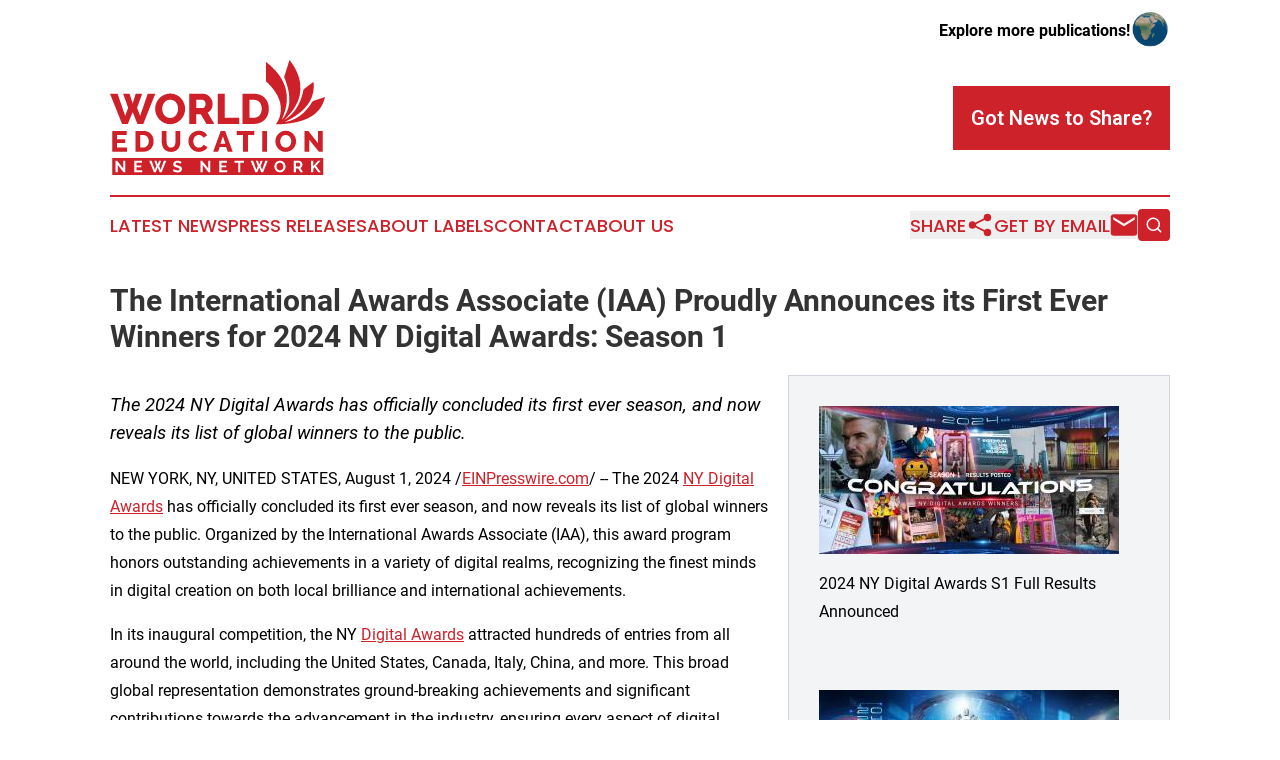

--- FILE ---
content_type: image/svg+xml
request_url: https://cdn.newsmatics.com/agp/sites/worldeducationnewsnetwork-logo-1.svg
body_size: 13215
content:
<?xml version="1.0" encoding="UTF-8" standalone="no"?>
<svg
   xmlns:dc="http://purl.org/dc/elements/1.1/"
   xmlns:cc="http://creativecommons.org/ns#"
   xmlns:rdf="http://www.w3.org/1999/02/22-rdf-syntax-ns#"
   xmlns:svg="http://www.w3.org/2000/svg"
   xmlns="http://www.w3.org/2000/svg"
   xmlns:sodipodi="http://sodipodi.sourceforge.net/DTD/sodipodi-0.dtd"
   xmlns:inkscape="http://www.inkscape.org/namespaces/inkscape"
   id="Layer_1"
   data-name="Layer 1"
   viewBox="0 0 400 213.91"
   version="1.1"
   sodipodi:docname="WorldEducationNewsNetwork-logo-b14-SVG_cropped.svg"
   width="400"
   height="213.91"
   inkscape:version="0.92.3 (2405546, 2018-03-11)">
  <metadata
     id="metadata45">
    <rdf:RDF>
      <cc:Work
         rdf:about="">
        <dc:format>image/svg+xml</dc:format>
        <dc:type
           rdf:resource="http://purl.org/dc/dcmitype/StillImage" />
      </cc:Work>
    </rdf:RDF>
  </metadata>
  <sodipodi:namedview
     pagecolor="#ffffff"
     bordercolor="#666666"
     borderopacity="1"
     objecttolerance="10"
     gridtolerance="10"
     guidetolerance="10"
     inkscape:pageopacity="0"
     inkscape:pageshadow="2"
     inkscape:window-width="640"
     inkscape:window-height="480"
     id="namedview43"
     showgrid="false"
     inkscape:zoom="0.835"
     inkscape:cx="199.99"
     inkscape:cy="106.955"
     inkscape:window-x="0"
     inkscape:window-y="0"
     inkscape:window-maximized="0"
     inkscape:current-layer="Layer_1" />
  <defs
     id="defs4">
    <style
       id="style2">.cls-1{fill:#ce2028;}</style>
  </defs>
  <path
     class="cls-1"
     d="m 324.09,31.65 q 4.78,-15.89 10,-31.65 c 10.25,13.17 18.28,28.68 20,45.49 a 66.84,66.84 0 0 1 -8.74,39.92 c -5.58,10 -13.4,18.49 -21.57,26.42 10.64,-5.85 19.25,-15 25.28,-25.52 5.56,-9.74 9,-20.58 11,-31.58 6.2,-4.71 12.32,-9.55 18.62,-14.15 1.53,13.46 -1,27.55 -8.52,39 -10.58,16.63 -28,27.07 -45.16,35.87 a 65,65 0 0 0 35.62,-17.63 105.35,105.35 0 0 0 16.74,-21.31 c 7.52,-2.59 15.08,-5.07 22.64,-7.55 -2.68,13 -10,25.07 -20.81,32.85 -13.75,10.16 -30.88,14.18 -47.54,16.39 a 200.06,200.06 0 0 1 -23.21,1.48 c 8.91,-11 11,-26.23 8.21,-39.8 -3.78,-16 -14.57,-29.3 -26.39,-40.27 -0.09,-10.81 -0.14,-24.74 -0.14,-36.29 12,9.38 23.16,20.43 30.35,34 A 72.31,72.31 0 0 1 329,76.08 c -0.62,12.34 -4.7,24.14 -9.5,35.42 10.18,-11.29 15.14,-26.74 14.19,-41.84 -0.6,-13.18 -4.79,-25.8 -9.6,-38.01 z"
     id="path6"
     inkscape:connector-curvature="0"
     style="fill:#ce2028" />
  <path
     class="cls-1"
     d="m 24.5,62.8 h 11.95 l 5.69,18 5.69,-18 h 12 l -9.42,26.1 5.7,15.11 14.07,-41.29 H 84.34 L 61.91,118.86 H 51.09 l -8.94,-22 -8.86,22 H 22.38 L 0,62.7 h 14.09 l 14.16,41.29 5.54,-15.11 z"
     id="path8"
     inkscape:connector-curvature="0"
     style="fill:#ce2028" />
  <path
     class="cls-1"
     d="m 111.81,119.35 a 26.13,26.13 0 0 1 -11.38,-2.49 28,28 0 0 1 -8.78,-6.45 29.31,29.31 0 0 1 -5.66,-9.13 28.87,28.87 0 0 1 -2,-10.6 27.91,27.91 0 0 1 2.1,-10.63 28.58,28.58 0 0 1 5.85,-9.06 28.66,28.66 0 0 1 8.9,-6.25 26.94,26.94 0 0 1 11.25,-2.33 26.18,26.18 0 0 1 11.35,2.45 27.88,27.88 0 0 1 8.78,6.49 29.22,29.22 0 0 1 5.61,9.17 28.85,28.85 0 0 1 2,10.44 27.91,27.91 0 0 1 -2.1,10.67 28.64,28.64 0 0 1 -5.81,9.06 28.57,28.57 0 0 1 -8.86,6.29 26.47,26.47 0 0 1 -11.25,2.37 z M 97.18,90.86 a 21.12,21.12 0 0 0 1,6.29 16.68,16.68 0 0 0 2.81,5.41 13.73,13.73 0 0 0 4.63,3.8 13.59,13.59 0 0 0 6.32,1.42 13.44,13.44 0 0 0 6.49,-1.5 14.15,14.15 0 0 0 4.59,-3.91 17,17 0 0 0 2.72,-5.46 21.46,21.46 0 0 0 0.91,-6.21 20.8,20.8 0 0 0 -0.95,-6.29 16,16 0 0 0 -2.84,-5.37 14.1,14.1 0 0 0 -4.63,-3.72 13.74,13.74 0 0 0 -6.29,-1.38 13.37,13.37 0 0 0 -6.44,1.46 14.34,14.34 0 0 0 -4.59,3.83 16.36,16.36 0 0 0 -2.77,5.42 21.81,21.81 0 0 0 -0.96,6.21 z"
     id="path10"
     inkscape:connector-curvature="0"
     style="fill:#ce2028" />
  <path
     class="cls-1"
     d="M 147.32,118.86 V 62.7 h 25.31 a 16.29,16.29 0 0 1 7.32,1.67 19.26,19.26 0 0 1 5.81,4.35 20.3,20.3 0 0 1 3.83,6.14 18,18 0 0 1 1.39,6.88 19.84,19.84 0 0 1 -0.63,5 19.77,19.77 0 0 1 -1.82,4.54 17.42,17.42 0 0 1 -2.89,3.84 17,17 0 0 1 -3.84,2.89 l 12.34,20.85 h -14.63 l -10.76,-18.11 h -8.46 v 18.11 z m 13,-29.42 h 11.87 a 4.89,4.89 0 0 0 3.95,-2.18 8.91,8.91 0 0 0 1.66,-5.57 7.83,7.83 0 0 0 -1.9,-5.54 5.55,5.55 0 0 0 -4.11,-2.06 h -11.5 z"
     id="path12"
     inkscape:connector-curvature="0"
     style="fill:#ce2028" />
  <path
     class="cls-1"
     d="M 200.31,118.86 V 62.7 h 13 v 44.77 h 27.2 v 11.39 z"
     id="path14"
     inkscape:connector-curvature="0"
     style="fill:#ce2028" />
  <path
     class="cls-1"
     d="M 246.57,118.86 V 62.7 h 21 a 30.93,30.93 0 0 1 12.18,2.22 25.18,25.18 0 0 1 8.74,6 25.22,25.22 0 0 1 5.3,8.9 32.91,32.91 0 0 1 1.78,10.87 32.28,32.28 0 0 1 -2,11.59 24.81,24.81 0 0 1 -5.66,8.85 25.32,25.32 0 0 1 -8.82,5.73 31.61,31.61 0 0 1 -11.51,2 z M 282.32,90.7 a 21.77,21.77 0 0 0 -1,-6.76 15.16,15.16 0 0 0 -2.89,-5.26 12.61,12.61 0 0 0 -4.66,-3.4 15.76,15.76 0 0 0 -6.25,-1.19 h -8 v 33.38 h 8 a 15,15 0 0 0 6.33,-1.27 12.71,12.71 0 0 0 4.62,-3.52 16,16 0 0 0 2.85,-5.3 21.47,21.47 0 0 0 1,-6.66 z"
     id="path16"
     inkscape:connector-curvature="0"
     style="fill:#ce2028" />
  <path
     class="cls-1"
     d="m 31.47,162.76 v 7.88 H 4.18 v -38.78 h 26.8 v 7.88 H 13.15 v 7.54 h 15.31 v 7.27 H 13.15 v 8.26 z"
     id="path18"
     inkscape:connector-curvature="0"
     style="fill:#ce2028" />
  <path
     class="cls-1"
     d="m 47.33,170.64 v -38.78 h 14.49 a 21.45,21.45 0 0 1 8.42,1.53 17.27,17.27 0 0 1 6,4.16 17.38,17.38 0 0 1 3.67,6.15 22.68,22.68 0 0 1 1.23,7.52 22.36,22.36 0 0 1 -1.37,8 17.19,17.19 0 0 1 -3.91,6.12 17.53,17.53 0 0 1 -6.13,3.94 21.72,21.72 0 0 1 -7.95,1.4 z m 24.76,-19.47 a 15,15 0 0 0 -0.68,-4.68 10.48,10.48 0 0 0 -2,-3.63 8.61,8.61 0 0 0 -3.22,-2.35 10.84,10.84 0 0 0 -4.32,-0.82 h -5.52 v 23.07 h 5.52 a 10.43,10.43 0 0 0 4.32,-0.9 8.84,8.84 0 0 0 3.2,-2.44 11.11,11.11 0 0 0 2,-3.66 14.74,14.74 0 0 0 0.7,-4.59 z"
     id="path20"
     inkscape:connector-curvature="0"
     style="fill:#ce2028" />
  <path
     class="cls-1"
     d="m 113.55,162.98 a 7.37,7.37 0 0 0 3.88,-1 7.52,7.52 0 0 0 2.57,-2.54 11,11 0 0 0 1.4,-3.64 21.47,21.47 0 0 0 0.41,-4.18 v -19.76 h 9 v 19.8 a 26.91,26.91 0 0 1 -1,7.55 17.21,17.21 0 0 1 -3.12,6.12 14.59,14.59 0 0 1 -5.35,4.13 18.36,18.36 0 0 1 -7.74,1.5 18.06,18.06 0 0 1 -7.93,-1.58 14.61,14.61 0 0 1 -5.33,-4.24 17.49,17.49 0 0 1 -3,-6.15 27.59,27.59 0 0 1 -1,-7.33 v -19.8 h 9 v 19.8 a 20.26,20.26 0 0 0 0.44,4.27 11.3,11.3 0 0 0 1.42,3.61 7.53,7.53 0 0 0 2.54,2.51 7.43,7.43 0 0 0 3.81,0.93 z"
     id="path22"
     inkscape:connector-curvature="0"
     style="fill:#ce2028" />
  <path
     class="cls-1"
     d="m 145.87,150.86 a 19.51,19.51 0 0 1 1.31,-7 18.88,18.88 0 0 1 3.83,-6.2 19.19,19.19 0 0 1 6.08,-4.37 19.08,19.08 0 0 1 8.2,-1.7 18.53,18.53 0 0 1 9.49,2.35 15.2,15.2 0 0 1 6,6.13 l -6.86,4.79 a 8.07,8.07 0 0 0 -1.67,-2.54 8.87,8.87 0 0 0 -2.16,-1.62 9.44,9.44 0 0 0 -2.46,-0.88 13.16,13.16 0 0 0 -2.47,-0.24 9.29,9.29 0 0 0 -4.48,1 10,10 0 0 0 -3.17,2.68 11.21,11.21 0 0 0 -1.86,3.72 15.14,15.14 0 0 0 -0.6,4.21 13.75,13.75 0 0 0 0.71,4.43 11.91,11.91 0 0 0 2.05,3.78 9.79,9.79 0 0 0 3.23,2.59 9.18,9.18 0 0 0 4.23,1 10.92,10.92 0 0 0 2.49,-0.3 9.89,9.89 0 0 0 2.46,-0.93 8.69,8.69 0 0 0 2.16,-1.64 7.5,7.5 0 0 0 1.59,-2.49 l 7.33,4.32 a 11.52,11.52 0 0 1 -2.6,3.83 15.83,15.83 0 0 1 -4,2.84 20.94,20.94 0 0 1 -4.75,1.75 21.2,21.2 0 0 1 -4.92,0.6 17.37,17.37 0 0 1 -7.74,-1.72 19.63,19.63 0 0 1 -6.07,-4.56 20.85,20.85 0 0 1 -3.94,-6.46 20.14,20.14 0 0 1 -1.41,-7.37 z"
     id="path24"
     inkscape:connector-curvature="0"
     style="fill:#ce2028" />
  <path
     class="cls-1"
     d="m 206.09,131.86 h 8.09 l 14.16,38.83 h -9.18 l -3,-8.7 h -12.07 l -2.95,8.7 h -9.19 z m 8.58,24 -4.54,-13.72 -4.64,13.72 z"
     id="path26"
     inkscape:connector-curvature="0"
     style="fill:#ce2028" />
  <path
     class="cls-1"
     d="m 268.36,139.69 h -11.81 v 31 h -9 v -31 h -11.87 v -7.83 h 32.65 z"
     id="path28"
     inkscape:connector-curvature="0"
     style="fill:#ce2028" />
  <path
     class="cls-1"
     d="m 283.09,170.64 v -38.78 h 9 v 38.83 z"
     id="path30"
     inkscape:connector-curvature="0"
     style="fill:#ce2028" />
  <path
     class="cls-1"
     d="m 326.92,170.96 a 18,18 0 0 1 -7.83,-1.69 19.35,19.35 0 0 1 -6.11,-4.41 20.21,20.21 0 0 1 -3.89,-6.36 19.93,19.93 0 0 1 -1.4,-7.33 19.49,19.49 0 0 1 1.4,-7.38 19.89,19.89 0 0 1 4.05,-6.27 19.66,19.66 0 0 1 6.15,-4.31 18.51,18.51 0 0 1 7.8,-1.62 18,18 0 0 1 7.87,1.7 19.21,19.21 0 0 1 6.07,4.48 20.24,20.24 0 0 1 3.88,6.34 20,20 0 0 1 1.37,7.22 19.26,19.26 0 0 1 -1.45,7.38 20.16,20.16 0 0 1 -4,6.27 19.7,19.7 0 0 1 -6.12,4.34 18.22,18.22 0 0 1 -7.79,1.64 z m -10.11,-19.68 a 14.4,14.4 0 0 0 0.65,4.34 11.72,11.72 0 0 0 1.94,3.75 9.64,9.64 0 0 0 3.2,2.63 9.54,9.54 0 0 0 4.38,1 9.29,9.29 0 0 0 4.48,-1 9.58,9.58 0 0 0 3.17,-2.71 11.72,11.72 0 0 0 1.89,-3.77 14.85,14.85 0 0 0 0.63,-4.29 14.47,14.47 0 0 0 -0.66,-4.37 11.07,11.07 0 0 0 -2,-3.72 9.8,9.8 0 0 0 -3.2,-2.57 9.4,9.4 0 0 0 -4.34,-1 9.24,9.24 0 0 0 -4.46,1 9.83,9.83 0 0 0 -3.17,2.65 11.11,11.11 0 0 0 -1.92,3.75 14.84,14.84 0 0 0 -0.59,4.31 z"
     id="path32"
     inkscape:connector-curvature="0"
     style="fill:#ce2028" />
  <path
     class="cls-1"
     d="m 370.83,148.43 v 22.21 h -9 v -38.78 h 7 l 18.1,22.8 v -22.8 h 9 v 38.83 h -7.22 z"
     id="path34"
     inkscape:connector-curvature="0"
     style="fill:#ce2028" />
  <path
     class="cls-1"
     d="m 320.76,193.18 a 5.92,5.92 0 0 0 -2,-1.58 5.68,5.68 0 0 0 -2.6,-0.59 5.67,5.67 0 0 0 -2.68,0.62 6,6 0 0 0 -2,1.62 7.45,7.45 0 0 0 -1.19,2.29 8.62,8.62 0 0 0 -0.41,2.61 8.4,8.4 0 0 0 0.51,2.71 7,7 0 0 0 1.22,2.28 5.94,5.94 0 0 0 1.95,1.6 5.67,5.67 0 0 0 2.64,0.6 5.58,5.58 0 0 0 2.66,-0.61 6.13,6.13 0 0 0 2,-1.65 7.31,7.31 0 0 0 1.2,-2.3 8.26,8.26 0 0 0 0.41,-2.6 8.32,8.32 0 0 0 -0.44,-2.68 7.3,7.3 0 0 0 -1.27,-2.32 z"
     id="path36"
     inkscape:connector-curvature="0"
     style="fill:#ce2028" />
  <path
     class="cls-1"
     d="m 4.18,182.4 v 31.51 H 396.65 V 182.4 Z m 24.4,26.46 h -3.37 l -11,-13.7 v 13.7 h -4.12 v -21.4 h 3.23 l 11.14,14 v -14 h 4.15 z m 31.35,0 H 45.09 v -21.4 h 14.58 v 3.64 H 49.25 v 5.15 h 9 v 3.37 h -9 v 5.57 h 10.69 z m 36.1,0 h -3.49 l -3.71,-9 -3.7,9 h -3.49 l -8.65,-21.4 h 4.46 l 6.08,16.62 2.65,-6.84 -3.58,-9.72 h 3.82 l 2.41,7.07 2.41,-7.07 h 3.85 l -3.65,9.72 2.71,6.84 6.06,-16.62 h 4.51 z m 37.11,-3.18 a 5.37,5.37 0 0 1 -1.75,2 7.57,7.57 0 0 1 -2.52,1.1 12.83,12.83 0 0 1 -3,0.35 15.85,15.85 0 0 1 -4.76,-0.73 14.69,14.69 0 0 1 -4.21,-2 l 1.83,-3.59 a 5.83,5.83 0 0 0 1,0.71 15,15 0 0 0 1.67,0.87 12.2,12.2 0 0 0 2.14,0.74 9.7,9.7 0 0 0 2.41,0.3 c 2.29,0 3.43,-0.73 3.43,-2.2 a 1.8,1.8 0 0 0 -0.39,-1.17 3.31,3.31 0 0 0 -1.11,-0.84 12.16,12.16 0 0 0 -1.79,-0.76 l -2.29,-0.66 a 19.43,19.43 0 0 1 -2.66,-0.92 7.08,7.08 0 0 1 -1.89,-1.17 4.32,4.32 0 0 1 -1.12,-1.57 5.25,5.25 0 0 1 -0.38,-2.12 6.67,6.67 0 0 1 0.6,-2.89 6,6 0 0 1 1.74,-2.11 7.53,7.53 0 0 1 2.49,-1.28 10.25,10.25 0 0 1 3,-0.43 11.81,11.81 0 0 1 4.15,0.7 15.61,15.61 0 0 1 3.36,1.68 l -1.84,3.37 a 5.23,5.23 0 0 0 -0.77,-0.57 8.4,8.4 0 0 0 -1.35,-0.71 11.83,11.83 0 0 0 -1.74,-0.59 7.53,7.53 0 0 0 -1.89,-0.24 4.25,4.25 0 0 0 -2.56,0.63 2.11,2.11 0 0 0 -0.85,1.78 1.84,1.84 0 0 0 0.32,1.1 2.88,2.88 0 0 0 0.92,0.77 7.76,7.76 0 0 0 1.52,0.6 c 0.61,0.18 1.32,0.37 2.12,0.57 q 1.57,0.42 2.85,0.9 a 7.9,7.9 0 0 1 2.17,1.21 5,5 0 0 1 1.37,1.73 5.74,5.74 0 0 1 0.48,2.48 6.2,6.2 0 0 1 -0.7,2.94 z m 53.61,3.18 h -3.37 l -11,-13.7 v 13.7 h -4.16 v -21.4 h 3.23 l 11.14,14 v -14 h 4.15 z m 31.34,0 h -14.85 v -21.4 h 14.58 v 3.64 H 207.4 v 5.15 h 9 v 3.37 h -9 v 5.57 h 10.69 z m 31.28,-17.74 h -6.83 v 17.74 h -4.13 V 191.1 h -6.83 v -3.64 h 17.79 z m 35.51,17.74 h -3.49 l -3.7,-9 -3.71,9 h -3.49 l -8.64,-21.38 h 4.45 l 6.09,16.62 2.65,-6.84 -3.59,-9.72 h 3.83 l 2.41,7.07 2.4,-7.07 h 3.86 l -3.64,9.72 2.71,6.84 6,-16.62 h 4.51 z m 41,-6.55 a 10.93,10.93 0 0 1 -2.17,3.43 10.34,10.34 0 0 1 -3.31,2.38 9.89,9.89 0 0 1 -4.18,0.89 9.72,9.72 0 0 1 -4.26,-0.92 10.54,10.54 0 0 1 -3.29,-2.44 11,11 0 0 1 -2.12,-3.48 11.08,11.08 0 0 1 -0.75,-4 10.62,10.62 0 0 1 0.8,-4.1 11.15,11.15 0 0 1 2.2,-3.46 10.67,10.67 0 0 1 3.32,-2.4 9.93,9.93 0 0 1 4.19,-0.88 9.32,9.32 0 0 1 4.23,0.95 10.73,10.73 0 0 1 3.27,2.48 11.44,11.44 0 0 1 2.1,3.49 11.07,11.07 0 0 1 0.76,4 10.89,10.89 0 0 1 -0.84,4.04 z m 28.59,6.55 -4.38,-7.19 H 346 v 7.19 h -4.16 v -21.4 h 9.46 a 6.06,6.06 0 0 1 2.72,0.61 7.24,7.24 0 0 1 2.15,1.63 7.52,7.52 0 0 1 1.42,2.29 6.88,6.88 0 0 1 0.5,2.57 7,7 0 0 1 -1,3.78 6,6 0 0 1 -2.81,2.46 l 4.81,8.06 z m 33,0 -6.66,-9.25 -2.72,2.84 v 6.41 h -4.15 v -21.37 h 4.15 v 10.14 l 9,-10.17 h 4.57 l -8.19,9.48 8.67,11.92 z"
     id="path38"
     inkscape:connector-curvature="0"
     style="fill:#ce2028" />
  <path
     class="cls-1"
     d="m 353.09,192.08 a 2.85,2.85 0 0 0 -0.94,-0.72 2.41,2.41 0 0 0 -1.07,-0.26 h -5 v 6.93 h 5.21 a 2.08,2.08 0 0 0 1.06,-0.28 2.62,2.62 0 0 0 0.86,-0.73 3.69,3.69 0 0 0 0.57,-1.1 4,4 0 0 0 0.22,-1.36 3.64,3.64 0 0 0 -0.25,-1.38 3.62,3.62 0 0 0 -0.66,-1.1 z"
     id="path40"
     inkscape:connector-curvature="0"
     style="fill:#ce2028" />
</svg>
